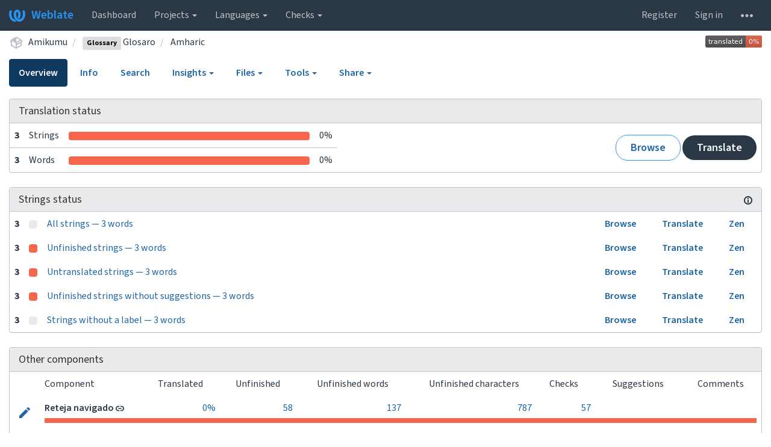

--- FILE ---
content_type: text/html; charset=utf-8
request_url: https://traduk.amikumu.com/projects/amikumu/glosaro/am/
body_size: 10951
content:






<!DOCTYPE html>

<html lang="en" dir="ltr">
 <head>
  <meta http-equiv="X-UA-Compatible" content="IE=edge" />
  <meta name="referrer" content="origin" />
  <meta name="author" content="Michal Čihař" />
  <meta name="copyright" content="Copyright &copy; 2003 - 2026 Michal Čihař" />
  
  <meta name="monetization" content="$ilp.uphold.com/ENU7fREdeZi9" />

  <title>
  Amikumu/Glosaro — Amharic @ Weblate

</title>
  <meta name="description" content="Amikumu is being translated into 113 languages using Weblate. Join the translation or start translating your own project." />
  <meta name="twitter:card" content="summary_large_image" />

  
  

  
  <meta property="og:image" content="https://traduk.amikumu.com/widgets/amikumu/-/open-graph.png" />
  <link rel="alternate" type="application/rss+xml" title="RSS feed" href="/exports/rss/amikumu/glosaro/am/" />
  
  




<link rel="stylesheet" href="/static/CACHE/css/output.b72f7ae4da27.css" type="text/css">


  <link rel="stylesheet" type="text/css" href="/css/custom.css?dc8411c25bfcb4f0" />



  <script src="/js/i18n/" defer type="f287f774f0a6ec75df6e689f-text/javascript"></script>
<script src="/static/CACHE/js/output.91ba9ed0a400.js" defer type="f287f774f0a6ec75df6e689f-text/javascript"></script>




  <link rel="image_src" type="image/png" href="/static/weblate-128.png"/>
  <link rel="icon" type="image/png" sizes="32x32" href="/static/logo-32.png">
  <link rel="icon" type="image/png" sizes="16x16" href="/static/logo-16.png">
  <link rel="apple-touch-icon" sizes="180x180" href="/static/weblate-180.png"/>
  <link rel="mask-icon" href="/static/weblate-black.svg" color="#144d3f">
  <meta name="msapplication-TileColor" content="#144d3f">
  <meta name="msapplication-config" content="/browserconfig.xml">
  <link rel="manifest" href="/site.webmanifest">
  
  <meta name="theme-color" content="#144d3f">

  <meta name="robots" content="index, follow" />
  <meta name="viewport" content="width=device-width, initial-scale=1" />
  <meta property="og:site_name" content="Weblate" />
  <meta property="og:title" content="Amikumu/Glosaro — Amharic" />
  <meta property="og:description" content="Amikumu is being translated into 113 languages using Weblate. Join the translation or start translating your own project." />




 </head>

 <body >
 <div id="popup-alerts"></div>
 <header>
<nav class="navbar navbar-default navbar-static-top navbar-inverse" role="navigation">
  <div class="container-fluid">
    <!-- Brand and toggle get grouped for better mobile display -->
    <div class="navbar-header">
      <button type="button" class="navbar-toggle" data-toggle="collapse" data-target="#wl-navbar-main" id="navbar-toggle">
        <span class="sr-only">Toggle navigation</span>
        <span class="icon-bar"></span>
        <span class="icon-bar"></span>
        <span class="icon-bar"></span>
      </button>
      
<a class="navbar-brand" href="/"><svg width="27" height="20" version="1.1" viewBox="0 0 27 20" xmlns="http://www.w3.org/2000/svg"><path d="m13.505 4.028c-0.0017-4e-5 -0.0034-7.5e-5 -5e-3 -1.05e-4 -0.0017 3e-5 -0.0034 6.5e-5 -5e-3 1.05e-4 -0.11025-0.0015-0.22073 0.01793-0.32591 0.06238-0.59671 0.25261-0.9728 0.90036-1.2087 1.5476-0.20481 0.56175-0.29546 1.1651-0.29679 1.7605l-0.0016 0.07791c-0.0019 0.03033-0.0043 0.06055-0.0075 0.09067 0.02191 1.5184 0.30756 3.048 0.90819 4.445 0.67267 1.5645 1.7419 3.0037 3.2516 3.6616 1.1389 0.49637 2.4014 0.37928 3.4336-0.20534 1.2816-0.72588 2.2062-2.0094 2.8114-3.3878 1.2572-2.8648 1.2874-6.3574 0.03289-9.2972 1.2227-0.63339 1.22-1.8963 1.22-1.8963s1.1453 0.82078 2.4332 0.30544c1.715 4.0186 1.6736 8.75-0.13474 12.708-1.0572 2.3139-2.7738 4.3411-5.0202 5.384-1.9998 0.9286-4.3513 0.9518-6.3527 0.07963-1.7985-0.78402-3.2613-2.1966-4.3137-3.839-1.5242-2.3788-2.246-5.2748-2.2492-8.1286h0.01183c-9.01e-4 -0.03006-0.0013-0.06012-9.54e-4 -0.09024 0.02318-2.5663 1.0748-5.18 3.1841-6.5213 0.77462-0.49257 1.6798-0.77459 2.5936-0.78467 0.01046-8.1e-5 0.02122-1.32e-4 0.03183-1.51e-4 0.01379-1e-5 0.02811 4.4e-5 0.04191 1.51e-4 0.91371 0.01007 1.8189 0.2921 2.5936 0.78467 2.1093 1.3413 3.1609 3.9551 3.1841 6.5213 3.18e-4 0.03012-5.3e-5 0.06018-9.55e-4 0.09024h0.01183c-0.0031 2.7121-0.65515 5.4624-2.0282 7.7706-0.39383-2e-3 -0.78628-0.08215-1.1562-0.24339-0.83333-0.36312-1.5671-1.0489-2.1641-1.9768 0.17024-0.30266 0.32367-0.61606 0.46065-0.93466 0.60064-1.3969 0.88629-2.9266 0.90819-4.445-0.0032-0.03012-0.0057-0.06034-0.0075-0.09067l-0.0016-0.07792c-0.0013-0.59534-0.09198-1.1987-0.29679-1.7605-0.23595-0.64722-0.61204-1.295-1.2087-1.5476-0.10522-0.04446-0.21573-0.06389-0.32591-0.06255v1.8e-4zm-0.88468 15.396c-1.97 0.81042-4.258 0.76693-6.2107-0.13979-2.2465-1.043-3.963-3.0701-5.0202-5.384-1.8083-3.9579-1.8497-8.6893-0.13474-12.708 1.2879 0.51534 2.4332-0.30544 2.4332-0.30544s-0.0027 1.2629 1.22 1.8963c-1.2545 2.9398-1.2243 6.4325 0.03289 9.2972 0.60525 1.3784 1.5298 2.662 2.8114 3.3878 0.45742 0.25906 0.96005 0.42632 1.4771 0.48907 0.0019 3e-3 0.0038 6e-3 0.0057 9e-3 0.91308 1.425 2.0633 2.6126 3.3853 3.4577z"/></svg>Weblate</a>

    </div>

    <!-- Collect the nav links, forms, and other content for toggling -->
    <div class="collapse navbar-collapse" id="wl-navbar-main">
      <ul class="nav navbar-nav">
        <li><a href="/">Dashboard</a></li>
        <li class="dropdown">
          <a href="#" class="dropdown-toggle" data-toggle="dropdown" id="projects-menu">Projects <b class="caret"></b></a>
          <ul class="dropdown-menu">
            
            
            <li><a href="/projects/">Browse all projects</a></li>
          </ul>
        </li>
        
        <li class="dropdown">
          <a href="#" class="dropdown-toggle" data-toggle="dropdown" id="languages-menu">Languages <b class="caret"></b></a>
          <ul class="dropdown-menu">
          
          
            <li><a href="/languages/">Browse all languages</a></li>
          </ul>
        </li>
        <li class="dropdown">
          <a href="#" class="dropdown-toggle" data-toggle="dropdown" id="checks-menu">Checks <b class="caret"></b></a>
          <ul class="dropdown-menu">
            
            
            <li><a href="/checks/">Checks overview</a></li>
          </ul>
        </li>
        
      </ul>
      <ul class="nav navbar-nav navbar-right flip">

        
        

        
        
        
        <li><a class="button" id="register-button" href="/accounts/register/">Register</a></li>
        
        <li><a class="button" id="login-button" href="/accounts/login/?next=/projects/amikumu/glosaro/am/">Sign in</a></li>
        

        
        

        
        

        
        <li class="dropdown">
          <a href="#" class="dropdown-toggle" data-toggle="dropdown" title="Help">
            <svg width="16" height="4" version="1.1" viewBox="0 0 16 4" xmlns="http://www.w3.org/2000/svg"><path d="m12 2c0-1.1046 0.89543-2 2-2s2 0.89543 2 2-0.89543 2-2 2-2-0.89543-2-2zm-6 0c0-1.1046 0.89543-2 2-2s2 0.89543 2 2-0.89543 2-2 2-2-0.89543-2-2zm-6 0c0-1.1046 0.89543-2 2-2s2 0.89543 2 2-0.89543 2-2 2-2-0.89543-2-2z"/></svg>
            <span class="visible-xs-inline">Help</span>
          </a>
          <ul class="dropdown-menu">
            
              <li><a href="https://weblate.org/support/">Get support</a></li>
            
            
            <li><a href="/contact/">Contact</a></li>
            <li><a href="/about/">About Weblate</a></li>
            <li role="separator" class="divider"></li>
            <li><a href="https://docs.weblate.org/en/weblate-4.12.2/index.html">Documentation</a></li>
            <li><a href="https://weblate.org/contribute/">Contribute to Weblate</a></li>
            <li><a href="https://weblate.org/donate/">Donate to Weblate</a></li>
          </ul>
        </li>
      </ul>
    </div>
  </div>
</nav>

<h1>
<ol class="breadcrumb">
<li class="bread-icon">
<svg width="24" height="24" version="1.1" viewBox="0 0 24 24" xmlns="http://www.w3.org/2000/svg"><path d="m2 10.96c-0.5-0.28-0.65-0.89-0.37-1.37l1.5-2.59c0.11-0.2 0.28-0.34 0.47-0.42l7.83-4.4c0.16-0.12 0.36-0.18 0.57-0.18s0.41 0.06 0.57 0.18l7.9 4.44c0.19 0.1 0.35 0.26 0.44 0.46l1.45 2.52c0.28 0.48 0.11 1.09-0.36 1.36l-1 0.58v4.96c0 0.38-0.21 0.71-0.53 0.88l-7.9 4.44c-0.16 0.12-0.36 0.18-0.57 0.18s-0.41-0.06-0.57-0.18l-7.9-4.44c-0.32-0.17-0.53-0.5-0.53-0.88v-5.54c-0.3 0.17-0.68 0.18-1 0m10-6.81v6.7l5.96-3.35-5.96-3.35m-7 11.76 6 3.38v-6.71l-6-3.37v6.7m14 0v-3.22l-5 2.9c-0.33 0.18-0.7 0.17-1 0.01v3.69l6-3.38m-5.15-2.55 6.28-3.63-0.58-1.01-6.28 3.63 0.58 1.01z"/></svg>
</li>

<li><a href="/projects/amikumu/">Amikumu</a></li>
<li>
  <a href="/projects/amikumu/glosaro/">
    


  <span class="label label-silver">Glossary</span>


    Glosaro
  </a>
</li>


<li>
  <a href="/projects/amikumu/glosaro/am/">
    Amharic
    
  </a>
</li>

<a class="pull-right flip" href="https://traduk.amikumu.com/widgets/amikumu/?lang=am&amp;component=glosaro">
<img src="/widgets/amikumu/am/glosaro/svg-badge.svg?native=1" />
</a>

</ol>
<div class="clearfix"></div>
</h1>

</header>

<div class="main-content ">












































<ul class="nav nav-pills">
  <li class="active"><a href="#overview" data-toggle="tab">Overview</a></li>
  <li><a href="#information" data-toggle="tab">Info</a></li>
  <li><a href="#search" data-toggle="tab">Search</a></li>
  <li class="dropdown">
    <a class="dropdown-toggle" data-toggle="dropdown" href="#">
      Insights <span class="caret"></span>
    </a>
    <ul class="dropdown-menu">
      <li><a href="#history" data-toggle="tab">History</a></li>
    </ul>
  </li>
  <li class="dropdown">
    <a class="dropdown-toggle" data-toggle="dropdown" href="#">
      Files <span class="caret"></span>
    </a>
    <ul class="dropdown-menu">
      
        <li><a href="/download/amikumu/glosaro/am/">Download translation</a></li>
      
      <li><a href="#download" data-toggle="tab">Customize download</a></li>
      
    </ul>
  </li>
  <li class="dropdown">
    <a class="dropdown-toggle" data-toggle="dropdown" href="#">
      Tools <span class="caret"></span>
    </a>
    <ul class="dropdown-menu">
      
      
      
      <li><a href="/data/amikumu/">Data exports</a></li>
      <li><a href="/checks/?project=amikumu&amp;component=glosaro&amp;language=am">Failing checks</a></li>
      
    </ul>
  </li>
  

  <li class="dropdown">
    <a class="dropdown-toggle" data-toggle="dropdown" href="#">
      Share <span class="caret"></span>
    </a>
    <ul class="dropdown-menu">

      <li><a href="https://www.facebook.com/sharer.php?u=https://traduk.amikumu.com/engage/amikumu/am/">Share on Facebook</a></li>
      <li><a href="https://twitter.com/share?text=Translate Amikumu/Glosaro — Amharic using %23Weblate at https://traduk.amikumu.com/engage/amikumu/am/!">Tweet this translation!</a></li>
      <li><a href="/engage/amikumu/">Engage page</a></li>
      <li><a href="https://traduk.amikumu.com/widgets/amikumu/?lang=am&amp;component=glosaro">Status widgets</a></li>

    </ul>
  </li>

</ul>


<div class="tab-content">
<div class="tab-pane active" id="overview">

<div class="panel panel-default">
  <div class="panel-heading">
  <h4 class="panel-title">
  
  Translation status
  
  </h4></div>

<table class="table table-autowidth">
<tr>
<th class="number">3</th>
<td>Strings</td>
<td class="progress-cell hidden-xs">

<div class="progress">
  
  <div class="progress-bar progress-bar-info" role="progressbar" aria-valuenow="0.0" aria-valuemin="0" aria-valuemax="100" style="width: 0.0%;" title="Approved"></div>
  
  
  <div class="progress-bar progress-bar-success" role="progressbar" aria-valuenow="0.0" aria-valuemin="0" aria-valuemax="100" style="width: 0.0%;" title="Translated without any problems"></div>
  
  
  <div class="progress-bar progress-bar-danger" role="progressbar" aria-valuenow="100.0" aria-valuemin="0" aria-valuemax="100" style="width: 100.0%;" title="Needs attention"></div>
  
</div>
</td>
<td class="percent">0%</td>
<td rowspan="2" class="buttons-cell full-cell">
<div class="pull-right flip">
  
  <a href="/browse/amikumu/glosaro/am/" class=" btn btn-info">Browse</a>
  <a href="/translate/amikumu/glosaro/am/?q=state:&lt;translated" class="btn btn-primary">Translate</a>
</div>
</td>
</tr>

<tr>
<th class="number">3</th>
<td>Words</td>
<td class="progress-cell hidden-xs">

<div class="progress">
  
  <div class="progress-bar progress-bar-info" role="progressbar" aria-valuenow="0.0" aria-valuemin="0" aria-valuemax="100" style="width: 0.0%;" title="Approved"></div>
  
  
  <div class="progress-bar progress-bar-success" role="progressbar" aria-valuenow="0.0" aria-valuemin="0" aria-valuemax="100" style="width: 0.0%;" title="Translated without any problems"></div>
  
  
  <div class="progress-bar progress-bar-danger" role="progressbar" aria-valuenow="100.0" aria-valuemin="0" aria-valuemax="100" style="width: 100.0%;" title="Needs attention"></div>
  
</div>
</td>
<td class="percent">0%</td>
</tr>
</table>



</div>

<div class="panel panel-default">
<div class="panel-heading">
<h4 class="panel-title">



<a class="pull-right flip doc-link" href="https://docs.weblate.org/en/weblate-4.12.2/user/translating.html#strings-to-check" title="Documentation" target="_blank" rel="noopener"><svg xmlns="http://www.w3.org/2000/svg" width="14" height="14" version="1.1" viewBox="0 0 14 14"><path fill="#bfc3c7" d="m7 14c-3.92 0-7-3.08-7-7s3.08-7 7-7 7 3.08 7 7-3.08 7-7 7zm0-2c2.8 0 5-2.2 5-5s-2.2-5-5-5-5 2.2-5 5 2.2 5 5 5zm1-7h-2v-2h2zm0 6h-2v-5h2z"/></svg></a>


Strings status
</h4>
</div>
<table class="table table-autowidth table-listing">

<tr data-href="/browse/amikumu/glosaro/am/?q=" class="clickable-row">
<th class="number">3</th>
<td class="legend">
    <div class="progress">
      
    </div>
</td>
<td class="full-cell">
    <a href="/browse/amikumu/glosaro/am/?q=">
        All strings — 3 words
    </a>
</td>
<td>
  <a class="btn-inline" href="/browse/amikumu/glosaro/am/?q=">Browse</a>
  <a class="btn-inline" href="/translate/amikumu/glosaro/am/?q=">Translate</a>
  <a class="btn-inline" href="/zen/amikumu/glosaro/am/?q=">Zen</a>
</td>
</tr>

<tr data-href="/browse/amikumu/glosaro/am/?q=state:&lt;translated" class="clickable-row">
<th class="number">3</th>
<td class="legend">
    <div class="progress">
      
        <div class="progress-bar progress-bar-danger" role="progressbar" aria-valuenow="100" aria-valuemin="0" aria-valuemax="100" style="width: 100%;"></div>
      
    </div>
</td>
<td class="full-cell">
    <a href="/browse/amikumu/glosaro/am/?q=state:&lt;translated">
        Unfinished strings — 3 words
    </a>
</td>
<td>
  <a class="btn-inline" href="/browse/amikumu/glosaro/am/?q=state:&lt;translated">Browse</a>
  <a class="btn-inline" href="/translate/amikumu/glosaro/am/?q=state:&lt;translated">Translate</a>
  <a class="btn-inline" href="/zen/amikumu/glosaro/am/?q=state:&lt;translated">Zen</a>
</td>
</tr>

<tr data-href="/browse/amikumu/glosaro/am/?q=state:empty" class="clickable-row">
<th class="number">3</th>
<td class="legend">
    <div class="progress">
      
        <div class="progress-bar progress-bar-danger" role="progressbar" aria-valuenow="100" aria-valuemin="0" aria-valuemax="100" style="width: 100%;"></div>
      
    </div>
</td>
<td class="full-cell">
    <a href="/browse/amikumu/glosaro/am/?q=state:empty">
        Untranslated strings — 3 words
    </a>
</td>
<td>
  <a class="btn-inline" href="/browse/amikumu/glosaro/am/?q=state:empty">Browse</a>
  <a class="btn-inline" href="/translate/amikumu/glosaro/am/?q=state:empty">Translate</a>
  <a class="btn-inline" href="/zen/amikumu/glosaro/am/?q=state:empty">Zen</a>
</td>
</tr>

<tr data-href="/browse/amikumu/glosaro/am/?q=state:&lt;translated AND NOT has:suggestion" class="clickable-row">
<th class="number">3</th>
<td class="legend">
    <div class="progress">
      
        <div class="progress-bar progress-bar-danger" role="progressbar" aria-valuenow="100" aria-valuemin="0" aria-valuemax="100" style="width: 100%;"></div>
      
    </div>
</td>
<td class="full-cell">
    <a href="/browse/amikumu/glosaro/am/?q=state:&lt;translated AND NOT has:suggestion">
        Unfinished strings without suggestions — 3 words
    </a>
</td>
<td>
  <a class="btn-inline" href="/browse/amikumu/glosaro/am/?q=state:&lt;translated AND NOT has:suggestion">Browse</a>
  <a class="btn-inline" href="/translate/amikumu/glosaro/am/?q=state:&lt;translated AND NOT has:suggestion">Translate</a>
  <a class="btn-inline" href="/zen/amikumu/glosaro/am/?q=state:&lt;translated AND NOT has:suggestion">Zen</a>
</td>
</tr>

<tr data-href="/browse/amikumu/glosaro/am/?q=NOT has:label" class="clickable-row">
<th class="number">3</th>
<td class="legend">
    <div class="progress">
      
    </div>
</td>
<td class="full-cell">
    <a href="/browse/amikumu/glosaro/am/?q=NOT has:label">
        Strings without a label — 3 words
    </a>
</td>
<td>
  <a class="btn-inline" href="/browse/amikumu/glosaro/am/?q=NOT has:label">Browse</a>
  <a class="btn-inline" href="/translate/amikumu/glosaro/am/?q=NOT has:label">Translate</a>
  <a class="btn-inline" href="/zen/amikumu/glosaro/am/?q=NOT has:label">Zen</a>
</td>
</tr>

</table>
</div>


<div class="panel panel-default">
  <div class="panel-heading"><h4 class="panel-title">Other components</h4></div>









  
    <table class="sort table progress-table autocolspan table-listing">
  
  
    <thead class="sticky-header">
      <tr>
        <th class="sort-skip"></th>
        <th title="Sort this column" class="sort-cell">
          
          Component
          <span class="sort-icon " />
          
        </th>
        <th title="Sort this column" class="number sort-cell">
          
          Translated
          <span class="sort-icon " />
          
        </th>
        <th title="Sort this column" class="number zero-width-640 sort-cell">
          
          Unfinished
          <span class="sort-icon " />
          
        </th>
        <th title="Sort this column" class="number zero-width-720 sort-cell">
          
          Unfinished words
          <span class="sort-icon " />
          
        </th>
        <th title="Sort this column" class="number zero-width-1200 sort-cell">
          
          Unfinished characters
          <span class="sort-icon " />
          
        </th>
        <th title="Sort this column" class="number zero-width-1400 sort-cell">
          
          Untranslated
          <span class="sort-icon " />
          
        </th>
        <th title="Sort this column" class="number zero-width-768 sort-cell">
          
          Checks
          <span class="sort-icon " />
          
        </th>
        <th title="Sort this column" class="number zero-width-900 sort-cell">
          
          Suggestions
          <span class="sort-icon " />
          
        </th>
        <th title="Sort this column" class="number zero-width-1000 sort-cell">
          
          Comments
          <span class="sort-icon " />
          
        </th>
      </tr>
    </thead>
  


<tbody>




<tr id="ce89382852a14842b502e180498bd32d-6582">
<td class="actions" rowspan="2">

    
        <a href="/translate/amikumu/website-navigation/am/?q=state:&lt;translated" class="btn btn-link green" title="Translate" alt="Translate"><svg width="18" height="18" version="1.1" viewBox="0 0 18 18" xmlns="http://www.w3.org/2000/svg"><path d="m-0.00125 14.251v3.75h3.75l11.06-11.06-3.75-3.75zm17.71-10.21c0.39-0.39 0.39-1.02 0-1.41l-2.34-2.34c-0.39-0.39-1.02-0.39-1.41 0l-1.83 1.83 3.75 3.75z"/></svg></a>
    

</td>
<th class="object-link">

  





    <a href="/projects/amikumu/website-navigation/am/">Reteja navigado</a>





<img src="/static/state/link.svg" title="This component is linked to the Amikumu/Retejaj paĝoj repository." alt="This component is linked to the Amikumu/Retejaj paĝoj repository." class="state-icon" />




</th>

  



<td class="number " data-value="0.000000" title="0 of 58">
    
      <a href="/translate/amikumu/website-navigation/am/?q=state:>=translated">
    
    
        0%
    
    
      </a>
    
</td>






<td class="number zero-width-640" data-value="58">
    
        <a href="/translate/amikumu/website-navigation/am/?q=state:<translated">
            58
        </a>
    
</td>




<td class="number zero-width-720" data-value="137">
    
        <a href="/translate/amikumu/website-navigation/am/?q=state:<translated">
            137
        </a>
    
</td>




<td class="number zero-width-1200" data-value="787">
    
        <a href="/translate/amikumu/website-navigation/am/?q=state:<translated">
            787
        </a>
    
</td>




<td class="number zero-width-1400" data-value="0">
    
      <span class="sr-only">0</span>
    
</td>




<td class="number zero-width-768" data-value="57">
    
        <a href="/translate/amikumu/website-navigation/am/?q=has:check">
            57
        </a>
    
</td>




<td class="number zero-width-900" data-value="0">
    
      <span class="sr-only">0</span>
    
</td>




<td class="number zero-width-1000" data-value="0">
    
      <span class="sr-only">0</span>
    
</td>


</tr>
<tr data-parent="ce89382852a14842b502e180498bd32d-6582">
<td colspan="7" class="progress-row autocolspan">

<div class="progress">
  
  <div class="progress-bar progress-bar-info" role="progressbar" aria-valuenow="0.0" aria-valuemin="0" aria-valuemax="100" style="width: 0.0%;" title="Approved"></div>
  
  
  <div class="progress-bar progress-bar-success" role="progressbar" aria-valuenow="0.0" aria-valuemin="0" aria-valuemax="100" style="width: 0.0%;" title="Translated without any problems"></div>
  
  
  <div class="progress-bar progress-bar-danger" role="progressbar" aria-valuenow="100.0" aria-valuemin="0" aria-valuemax="100" style="width: 100.0%;" title="Needs attention"></div>
  
</div>
</td>
</tr>




<tr id="ce89382852a14842b502e180498bd32d-5923">
<td class="actions" rowspan="2">

    
        <a href="/translate/amikumu/app/am/?q=state:&lt;translated" class="btn btn-link green" title="Translate" alt="Translate"><svg width="18" height="18" version="1.1" viewBox="0 0 18 18" xmlns="http://www.w3.org/2000/svg"><path d="m-0.00125 14.251v3.75h3.75l11.06-11.06-3.75-3.75zm17.71-10.21c0.39-0.39 0.39-1.02 0-1.41l-2.34-2.34c-0.39-0.39-1.02-0.39-1.41 0l-1.83 1.83 3.75 3.75z"/></svg></a>
    

</td>
<th class="object-link">

  





    <a href="/projects/amikumu/app/am/">Apo</a>








</th>

  



<td class="number " data-value="23.400000" title="82 of 350">
    
      <a href="/translate/amikumu/app/am/?q=state:>=translated">
    
    
        23%
    
    
      </a>
    
</td>






<td class="number zero-width-640" data-value="268">
    
        <a href="/translate/amikumu/app/am/?q=state:<translated">
            268
        </a>
    
</td>




<td class="number zero-width-720" data-value="1538">
    
        <a href="/translate/amikumu/app/am/?q=state:<translated">
            1,538
        </a>
    
</td>




<td class="number zero-width-1200" data-value="9377">
    
        <a href="/translate/amikumu/app/am/?q=state:<translated">
            9,377
        </a>
    
</td>




<td class="number zero-width-1400" data-value="0">
    
      <span class="sr-only">0</span>
    
</td>




<td class="number zero-width-768" data-value="267">
    
        <a href="/translate/amikumu/app/am/?q=has:check">
            267
        </a>
    
</td>




<td class="number zero-width-900" data-value="0">
    
      <span class="sr-only">0</span>
    
</td>




<td class="number zero-width-1000" data-value="0">
    
      <span class="sr-only">0</span>
    
</td>


</tr>
<tr data-parent="ce89382852a14842b502e180498bd32d-5923">
<td colspan="7" class="progress-row autocolspan">

<div class="progress">
  
  <div class="progress-bar progress-bar-info" role="progressbar" aria-valuenow="23.1" aria-valuemin="0" aria-valuemax="100" style="width: 23.1%;" title="Approved"></div>
  
  
  <div class="progress-bar progress-bar-success" role="progressbar" aria-valuenow="0.0" aria-valuemin="0" aria-valuemax="100" style="width: 0.0%;" title="Translated without any problems"></div>
  
  
  <div class="progress-bar progress-bar-danger" role="progressbar" aria-valuenow="76.8" aria-valuemin="0" aria-valuemax="100" style="width: 76.8%;" title="Needs attention"></div>
  
</div>
</td>
</tr>




<tr id="ce89382852a14842b502e180498bd32d-6084">
<td class="actions" rowspan="2">

    
        <a href="/translate/amikumu/website-pages/am/?q=state:&lt;translated" class="btn btn-link green" title="Translate" alt="Translate"><svg width="18" height="18" version="1.1" viewBox="0 0 18 18" xmlns="http://www.w3.org/2000/svg"><path d="m-0.00125 14.251v3.75h3.75l11.06-11.06-3.75-3.75zm17.71-10.21c0.39-0.39 0.39-1.02 0-1.41l-2.34-2.34c-0.39-0.39-1.02-0.39-1.41 0l-1.83 1.83 3.75 3.75z"/></svg></a>
    

</td>
<th class="object-link">

  





    <a href="/projects/amikumu/website-pages/am/">Retejaj paĝoj</a>








</th>

  



<td class="number " data-value="99.100000" title="239 of 241">
    
      <a href="/translate/amikumu/website-pages/am/?q=state:>=translated">
    
    
        99%
    
    
      </a>
    
</td>






<td class="number zero-width-640" data-value="2">
    
        <a href="/translate/amikumu/website-pages/am/?q=state:<translated">
            2
        </a>
    
</td>




<td class="number zero-width-720" data-value="68">
    
        <a href="/translate/amikumu/website-pages/am/?q=state:<translated">
            68
        </a>
    
</td>




<td class="number zero-width-1200" data-value="396">
    
        <a href="/translate/amikumu/website-pages/am/?q=state:<translated">
            396
        </a>
    
</td>




<td class="number zero-width-1400" data-value="0">
    
      <span class="sr-only">0</span>
    
</td>




<td class="number zero-width-768" data-value="219">
    
        <a href="/translate/amikumu/website-pages/am/?q=has:check">
            219
        </a>
    
</td>




<td class="number zero-width-900" data-value="0">
    
      <span class="sr-only">0</span>
    
</td>




<td class="number zero-width-1000" data-value="0">
    
      <span class="sr-only">0</span>
    
</td>


</tr>
<tr data-parent="ce89382852a14842b502e180498bd32d-6084">
<td colspan="7" class="progress-row autocolspan">

<div class="progress">
  
  <div class="progress-bar progress-bar-info" role="progressbar" aria-valuenow="0.0" aria-valuemin="0" aria-valuemax="100" style="width: 0.0%;" title="Approved"></div>
  
  
  <div class="progress-bar progress-bar-success" role="progressbar" aria-valuenow="9.1" aria-valuemin="0" aria-valuemax="100" style="width: 9.1%;" title="Translated without any problems"></div>
  
  
  <div class="progress-bar progress-bar-danger" role="progressbar" aria-valuenow="90.8" aria-valuemin="0" aria-valuemax="100" style="width: 90.8%;" title="Needs attention"></div>
  
</div>
</td>
</tr>

</tbody>
</table>


  <div class="panel-footer">
    <a href="/languages/am/amikumu/" class="btn btn-primary">Browse all components</a>
  </div>
</div>


</div>

<div class="tab-pane" id="information">
  





<div class="row">
  <div class="col-md-6">

  
    <div class="panel panel-default">
      <div class="panel-heading"><h4 class="panel-title">Overview</h4></div>

      <table class="table table-striped table-autowidth">
      
      
        
        <tr>
        <th>Project website</th>
        <td class="full-cell"><a rel="ugc" href="https://amikumu.com">amikumu.com</a></td>
        </tr>
        

        

        

        

        
      
      
      

      
        <tr>
        <th>Translation process</th>
        <td class="full-cell">
        <ul>
        
        <li>Translations can be made directly.</li>
        
        <li>Translation suggestions can be made.</li>
        
        
        
        <li>Any authenticated user can contribute.</li>
        
        
        <li>The translation uses bilingual files.</li>
        
        </ul>
        </td>


        

        

        







<tr>
<th>Source code repository</th>
<td class="full-cell">
  
    
      <a href="https://github.com/Amikumu/amikumu-glossary.git"><code class="wrap-text">https://github.com/Amikumu/amikumu-glossary.git</code></a>
    
    
    <button type="button" class="btn btn-link btn-xs" data-clipboard-text="https://github.com/Amikumu/amikumu-glossary.git" data-clipboard-message="Repository URL copied to clipboard." title="Copy to clipboard"><svg width="24" height="24" version="1.1" viewBox="0 0 24 24" xmlns="http://www.w3.org/2000/svg"><path d="M19,21H8V7H19M19,5H8A2,2 0 0,0 6,7V21A2,2 0 0,0 8,23H19A2,2 0 0,0 21,21V7A2,2 0 0,0 19,5M16,1H4A2,2 0 0,0 2,3V17H4V3H16V1Z"/></svg></button>
  
</td>
</tr>

<tr>
<th>Repository branch</th>
<td class="full-cell">
main
</td>
</tr>



<tr>
<th>Last remote commit</th>
<td class="full-cell">
    Translated using Weblate (Toki Pona)
    <code title="d76c52faa7ae0bf01454b3b841d131216c1b4ea9">d76c52f</code>
    <button type="button" class="btn btn-link btn-xs" data-clipboard-text="d76c52faa7ae0bf01454b3b841d131216c1b4ea9" title="Copy to clipboard"><svg width="24" height="24" version="1.1" viewBox="0 0 24 24" xmlns="http://www.w3.org/2000/svg"><path d="M19,21H8V7H19M19,5H8A2,2 0 0,0 6,7V21A2,2 0 0,0 8,23H19A2,2 0 0,0 21,21V7A2,2 0 0,0 19,5M16,1H4A2,2 0 0,0 2,3V17H4V3H16V1Z"/></svg></button>
    <br />

<a href="/user/jan_jelipe/" title="jan jelipe"><img src="/avatar/32/jan_jelipe.png" class="avatar w32" alt="User avatar" /> jan_jelipe</a> authored <span title="2025-07-27T14:57:40+00:00">6 months ago</span><br />
</td>
</tr>





<tr>
<th>Last commit in Weblate</th>
<td class="full-cell">
    Translated using Weblate (Toki Pona)
    <code title="d76c52faa7ae0bf01454b3b841d131216c1b4ea9">d76c52f</code>
    <button type="button" class="btn btn-link btn-xs" data-clipboard-text="d76c52faa7ae0bf01454b3b841d131216c1b4ea9" title="Copy to clipboard"><svg width="24" height="24" version="1.1" viewBox="0 0 24 24" xmlns="http://www.w3.org/2000/svg"><path d="M19,21H8V7H19M19,5H8A2,2 0 0,0 6,7V21A2,2 0 0,0 8,23H19A2,2 0 0,0 21,21V7A2,2 0 0,0 19,5M16,1H4A2,2 0 0,0 2,3V17H4V3H16V1Z"/></svg></button>
    <br />

<a href="/user/jan_jelipe/" title="jan jelipe"><img src="/avatar/32/jan_jelipe.png" class="avatar w32" alt="User avatar" /> jan_jelipe</a> authored <span title="2025-07-27T14:57:40+00:00">6 months ago</span><br />
</td>
</tr>





<tr>
<th>Weblate repository</th>
<td class="full-cell">
    <code class="wrap-text">https://traduk.amikumu.com/git/amikumu/glosaro/</code>
    <button type="button" class="btn btn-link btn-xs" data-clipboard-text="https://traduk.amikumu.com/git/amikumu/glosaro/" data-clipboard-message="Repository URL copied to clipboard." title="Copy to clipboard"><svg width="24" height="24" version="1.1" viewBox="0 0 24 24" xmlns="http://www.w3.org/2000/svg"><path d="M19,21H8V7H19M19,5H8A2,2 0 0,0 6,7V21A2,2 0 0,0 8,23H19A2,2 0 0,0 21,21V7A2,2 0 0,0 19,5M16,1H4A2,2 0 0,0 2,3V17H4V3H16V1Z"/></svg></button>
</td>
</tr>





        <tr>
        <th>File mask</th>
        <td><code class="wrap-text">*.xliff</code></td>
        </tr>

        
      

      
        <tr>
        <th>Translation file</th>
        <td>
        
        <a class="btn btn-primary btn-xs pull-right flip" href="/download/amikumu/glosaro/am/">Download</a>
        <code class="wrap-text">am.xliff</code>
        
        </td>
        </tr>
        <tr>
        <th>Last change</th>
        <td>None</td>
        </tr>
        <tr>
        <th>Last author</th>
        <td>None</td>
        </tr>
      
      </table>
    </div>
  
  

    <div class="panel panel-default">
      <div class="panel-heading"><h4 class="panel-title">String statistics</h4></div>
      <table class="table">
      <thead>
      <tr>
      <td></td>
      <th class="number">Strings percent</th>
      <th class="number">Hosted strings</th>
      <th class="number">Words percent</th>
      <th class="number">Hosted words</th>
      <th class="number">Characters percent</th>
      <th class="number">Hosted characters</th>
      </tr>
      </thead>
      <tbody>
      <tr>
      <th>Total</th>
      <td class="number"></td>
      <td class="number">3</td>
      <td class="number"></td>
      <td class="number">3</td>
      <td class="number"></td>
      <td class="number">22</td>
      </tr>
      
      
      <tr>
      <th>Translated</th>
      <td class="number">0%</td>
      <td class="number">0</td>
      <td class="number">0%</td>
      <td class="number">0</td>
      <td class="number">0%</td>
      <td class="number">0</td>
      </tr>
      <tr>
      <th>Needs editing</th>
      <td class="number">0%</td>
      <td class="number">0</td>
      <td class="number">0%</td>
      <td class="number">0</td>
      <td class="number">0%</td>
      <td class="number">0</td>
      </tr>
      <tr>
      <th>Read-only</th>
      <td class="number">0%</td>
      <td class="number">0</td>
      <td class="number">0%</td>
      <td class="number">0</td>
      <td class="number">0%</td>
      <td class="number">0</td>
      </tr>
      <tr>
      <th>Failing checks</th>
      <td class="number">0%</td>
      <td class="number">0</td>
      <td class="number">0%</td>
      <td class="number">0</td>
      <td class="number">0%</td>
      <td class="number">0</td>
      </tr>
      <tr>
      <th>Strings with suggestions</th>
      <td class="number">0%</td>
      <td class="number">0</td>
      <td class="number">0%</td>
      <td class="number">0</td>
      <td class="number">0%</td>
      <td class="number">0</td>
      </tr>
      <tr>
      <th>Untranslated strings</th>
      <td class="number">100%</td>
      <td class="number">3</td>
      <td class="number">100%</td>
      <td class="number">3</td>
      <td class="number">100%</td>
      <td class="number">22</td>
      </tr>
      </tbody>
      </table>
    </div>
  </div>
  <div class="col-md-6">
    


    <div class="panel panel-default">
      <div class="panel-heading">
        <span class="pull-right flip">
          <svg height="8" width="8">
            <rect x="0" y="0" width="8" height="8" fill="#2ECCAA"></rect>
          </svg>
          Last 12 months
          <svg height="8" width="8">
            <rect x="0" y="0" width="8" height="8" fill="#BFC3C7"></rect>
          </svg>
          Previous
        </span>
        <h4 class="panel-title">Activity in last 12 months</h4>
      </div>
      <table class="table table-activity">
        <tr>
          
            <td>
              <a href="/changes/?project=amikumu&amp;component=glosaro&amp;lang=am&amp;start_date=2024-02-01&amp;end_date=2024-02-29"><svg height="140" width="8">
                <rect x="0" y="140" width="8" height="0" fill="#E9EAEC">
                  <title>0 changes</title>
                </rect>
              </svg></a>
              <a href="/changes/?project=amikumu&amp;component=glosaro&amp;lang=am&amp;start_date=2025-02-01&amp;end_date=2025-02-28"><svg height="140" width="8">
                <rect x="0" y="140" width="8" height="0" fill="#2ECCAA">
                  <title>0 changes</title>
                </rect>
              </svg></a>
            </td>
          
            <td>
              <a href="/changes/?project=amikumu&amp;component=glosaro&amp;lang=am&amp;start_date=2024-03-01&amp;end_date=2024-03-31"><svg height="140" width="8">
                <rect x="0" y="140" width="8" height="0" fill="#E9EAEC">
                  <title>0 changes</title>
                </rect>
              </svg></a>
              <a href="/changes/?project=amikumu&amp;component=glosaro&amp;lang=am&amp;start_date=2025-03-01&amp;end_date=2025-03-31"><svg height="140" width="8">
                <rect x="0" y="140" width="8" height="0" fill="#2ECCAA">
                  <title>0 changes</title>
                </rect>
              </svg></a>
            </td>
          
            <td>
              <a href="/changes/?project=amikumu&amp;component=glosaro&amp;lang=am&amp;start_date=2024-04-01&amp;end_date=2024-04-30"><svg height="140" width="8">
                <rect x="0" y="140" width="8" height="0" fill="#E9EAEC">
                  <title>0 changes</title>
                </rect>
              </svg></a>
              <a href="/changes/?project=amikumu&amp;component=glosaro&amp;lang=am&amp;start_date=2025-04-01&amp;end_date=2025-04-30"><svg height="140" width="8">
                <rect x="0" y="140" width="8" height="0" fill="#2ECCAA">
                  <title>0 changes</title>
                </rect>
              </svg></a>
            </td>
          
            <td>
              <a href="/changes/?project=amikumu&amp;component=glosaro&amp;lang=am&amp;start_date=2024-05-01&amp;end_date=2024-05-31"><svg height="140" width="8">
                <rect x="0" y="140" width="8" height="0" fill="#E9EAEC">
                  <title>0 changes</title>
                </rect>
              </svg></a>
              <a href="/changes/?project=amikumu&amp;component=glosaro&amp;lang=am&amp;start_date=2025-05-01&amp;end_date=2025-05-31"><svg height="140" width="8">
                <rect x="0" y="140" width="8" height="0" fill="#2ECCAA">
                  <title>0 changes</title>
                </rect>
              </svg></a>
            </td>
          
            <td>
              <a href="/changes/?project=amikumu&amp;component=glosaro&amp;lang=am&amp;start_date=2024-06-01&amp;end_date=2024-06-30"><svg height="140" width="8">
                <rect x="0" y="140" width="8" height="0" fill="#E9EAEC">
                  <title>0 changes</title>
                </rect>
              </svg></a>
              <a href="/changes/?project=amikumu&amp;component=glosaro&amp;lang=am&amp;start_date=2025-06-01&amp;end_date=2025-06-30"><svg height="140" width="8">
                <rect x="0" y="140" width="8" height="0" fill="#2ECCAA">
                  <title>0 changes</title>
                </rect>
              </svg></a>
            </td>
          
            <td>
              <a href="/changes/?project=amikumu&amp;component=glosaro&amp;lang=am&amp;start_date=2024-07-01&amp;end_date=2024-07-31"><svg height="140" width="8">
                <rect x="0" y="140" width="8" height="0" fill="#E9EAEC">
                  <title>0 changes</title>
                </rect>
              </svg></a>
              <a href="/changes/?project=amikumu&amp;component=glosaro&amp;lang=am&amp;start_date=2025-07-01&amp;end_date=2025-07-31"><svg height="140" width="8">
                <rect x="0" y="140" width="8" height="0" fill="#2ECCAA">
                  <title>0 changes</title>
                </rect>
              </svg></a>
            </td>
          
            <td>
              <a href="/changes/?project=amikumu&amp;component=glosaro&amp;lang=am&amp;start_date=2024-08-01&amp;end_date=2024-08-31"><svg height="140" width="8">
                <rect x="0" y="140" width="8" height="0" fill="#E9EAEC">
                  <title>0 changes</title>
                </rect>
              </svg></a>
              <a href="/changes/?project=amikumu&amp;component=glosaro&amp;lang=am&amp;start_date=2025-08-01&amp;end_date=2025-08-31"><svg height="140" width="8">
                <rect x="0" y="140" width="8" height="0" fill="#2ECCAA">
                  <title>0 changes</title>
                </rect>
              </svg></a>
            </td>
          
            <td>
              <a href="/changes/?project=amikumu&amp;component=glosaro&amp;lang=am&amp;start_date=2024-09-01&amp;end_date=2024-09-30"><svg height="140" width="8">
                <rect x="0" y="140" width="8" height="0" fill="#E9EAEC">
                  <title>0 changes</title>
                </rect>
              </svg></a>
              <a href="/changes/?project=amikumu&amp;component=glosaro&amp;lang=am&amp;start_date=2025-09-01&amp;end_date=2025-09-30"><svg height="140" width="8">
                <rect x="0" y="140" width="8" height="0" fill="#2ECCAA">
                  <title>0 changes</title>
                </rect>
              </svg></a>
            </td>
          
            <td>
              <a href="/changes/?project=amikumu&amp;component=glosaro&amp;lang=am&amp;start_date=2024-10-01&amp;end_date=2024-10-31"><svg height="140" width="8">
                <rect x="0" y="140" width="8" height="0" fill="#E9EAEC">
                  <title>0 changes</title>
                </rect>
              </svg></a>
              <a href="/changes/?project=amikumu&amp;component=glosaro&amp;lang=am&amp;start_date=2025-10-01&amp;end_date=2025-10-31"><svg height="140" width="8">
                <rect x="0" y="140" width="8" height="0" fill="#2ECCAA">
                  <title>0 changes</title>
                </rect>
              </svg></a>
            </td>
          
            <td>
              <a href="/changes/?project=amikumu&amp;component=glosaro&amp;lang=am&amp;start_date=2024-11-01&amp;end_date=2024-11-30"><svg height="140" width="8">
                <rect x="0" y="140" width="8" height="0" fill="#E9EAEC">
                  <title>0 changes</title>
                </rect>
              </svg></a>
              <a href="/changes/?project=amikumu&amp;component=glosaro&amp;lang=am&amp;start_date=2025-11-01&amp;end_date=2025-11-30"><svg height="140" width="8">
                <rect x="0" y="140" width="8" height="0" fill="#2ECCAA">
                  <title>0 changes</title>
                </rect>
              </svg></a>
            </td>
          
            <td>
              <a href="/changes/?project=amikumu&amp;component=glosaro&amp;lang=am&amp;start_date=2024-12-01&amp;end_date=2024-12-31"><svg height="140" width="8">
                <rect x="0" y="140" width="8" height="0" fill="#E9EAEC">
                  <title>0 changes</title>
                </rect>
              </svg></a>
              <a href="/changes/?project=amikumu&amp;component=glosaro&amp;lang=am&amp;start_date=2025-12-01&amp;end_date=2025-12-31"><svg height="140" width="8">
                <rect x="0" y="140" width="8" height="0" fill="#2ECCAA">
                  <title>0 changes</title>
                </rect>
              </svg></a>
            </td>
          
            <td>
              <a href="/changes/?project=amikumu&amp;component=glosaro&amp;lang=am&amp;start_date=2025-01-01&amp;end_date=2025-01-31"><svg height="140" width="8">
                <rect x="0" y="140" width="8" height="0" fill="#E9EAEC">
                  <title>0 changes</title>
                </rect>
              </svg></a>
              <a href="/changes/?project=amikumu&amp;component=glosaro&amp;lang=am&amp;start_date=2026-01-01&amp;end_date=2026-01-31"><svg height="140" width="8">
                <rect x="0" y="140" width="8" height="0" fill="#2ECCAA">
                  <title>0 changes</title>
                </rect>
              </svg></a>
            </td>
          
        </tr>
        <tr class="activity-names">
          
            <td>
              Feb
            </td>
          
            <td>
              Mar
            </td>
          
            <td>
              Apr
            </td>
          
            <td>
              May
            </td>
          
            <td>
              Jun
            </td>
          
            <td>
              Jul
            </td>
          
            <td>
              Aug
            </td>
          
            <td>
              Sep
            </td>
          
            <td>
              Oct
            </td>
          
            <td>
              Nov
            </td>
          
            <td>
              Dec
            </td>
          
            <td>
              Jan
            </td>
          
        </tr>
      </table>
    </div>

    

    <div class="panel panel-default">
      <div class="panel-heading"><h4 class="panel-title">Quick numbers</h4></div>
      <div class="panel-body">
        <div class="row">
          <div class="col-sm-3">
            <div class="metric">
              <div class="metric-number">3</div>
              <div class="metric-text">Hosted words</div>
            </div>
          </div>
          <div class="col-sm-3">
            <div class="metric">
              <div class="metric-number">3</div>
              <div class="metric-text">Hosted strings</div>
            </div>
          </div>
          <div class="col-sm-3">
            <div class="metric">
              <div class="metric-number">0%</div>
              <div class="metric-text">Translated</div>
            </div>
          </div>
          <div class="col-sm-3">
            <div class="metric">
              <div class="metric-number">0</div>
              <div class="metric-text">Contributors</div>
            </div>
          </div>
        </div>
      </div>
    </div>
    <div class="panel panel-default">
      <div class="panel-heading">
        <span class="pull-right flip">and previous 30 days</span>
        <h4 class="panel-title">Trends of last 30 days</h4>
      </div>
      <div class="panel-body">
        <div class="row">
          <div class="col-sm-3">
            <div class="metric">
              <div class="metric-number">—</div>
              <div class="metric-text">Hosted words</div>
              <div class="metric-detail">—</div>
            </div>
          </div>
          <div class="col-sm-3">
            <div class="metric">
              <div class="metric-number">—</div>
              <div class="metric-text">Hosted strings</div>
              <div class="metric-detail">—</div>
            </div>
          </div>
          <div class="col-sm-3">
            <div class="metric">
              <div class="metric-number">—</div>
              <div class="metric-text">Translated</div>
              <div class="metric-detail">—</div>
            </div>
          </div>
          <div class="col-sm-3">
            <div class="metric">
              <div class="metric-number">—</div>
              <div class="metric-text">Contributors</div>
              <div class="metric-detail">—</div>
            </div>
          </div>
        </div>
      </div>
    </div>
  </div>
</div>

</div>


<div class="tab-pane" id="history">





<table class="table table-autowidth">

<tr class="history-row" >
    <td class="history-event">
        <strong><a href="/user/irizanjo/" title="Tanja"><img src="/avatar/32/irizanjo.png" class="avatar w32" alt="User avatar" /> irizanjo</a></strong>
        <p class="text-muted">New string added</p>
        <p>
            
            <a href="/projects/amikumu/">Amikumu</a>
            
            
            / <a href="/projects/amikumu/glosaro/">Glosaro</a>
            
            
            — <a href="/projects/amikumu/glosaro/am/">Amharic</a>
            
        </p>
    </td>
    <td class="history-data full-cell">
        
        <div class="btn-float pull-right flip">
            <a class="btn btn-link" href="/translate/amikumu/glosaro/am/?checksum=62d2e9358fff3fca" title="View details"><svg width="24" height="24" version="1.1" viewBox="0 0 24 24" xmlns="http://www.w3.org/2000/svg"><path d="m15.5 14 5 5-1.5 1.5-5-5v-0.79l-0.27-0.28c-1.14 0.98-2.62 1.57-4.23 1.57a6.5 6.5 0 0 1-6.5-6.5 6.5 6.5 0 0 1 6.5-6.5 6.5 6.5 0 0 1 6.5 6.5c0 1.61-0.59 3.09-1.57 4.23l0.28 0.27h0.79m-6 0c2.5 0 4.5-2 4.5-4.5s-2-4.5-4.5-4.5-4.5 2-4.5 4.5 2 4.5 4.5 4.5m2.5-4h-2v2h-1v-2h-2v-1h2v-2h1v2h2v1z"/></svg></a>
            
            
            
              
              
            
        </div>
        
        <div class="comment-content">
            
            
                <label>English</label>
                



<div class="list-group">
  
  <div class="list-group-item sidebar-button">
    
    <div class="list-group-item-text" lang="en" dir="ltr">
      
      <span class="">password</span></div>
  </div>
  
</div>


                <label>
                  Amharic
                  
                </label>
                



<div class="list-group">
  <div class="list-group-item" lang="am">
    &nbsp;
  </div>
</div>


            
            
            <span class="pull-right flip text-muted"><span title="2022-11-11T14:00:53+00:00">3 years ago</span></span>
            <div class="clearfix" ></div>
        </div>
        
    </td>
</tr>

<tr class="history-row" >
    <td class="history-event">
        <strong><a href="/user/irizanjo/" title="Tanja"><img src="/avatar/32/irizanjo.png" class="avatar w32" alt="User avatar" /> irizanjo</a></strong>
        <p class="text-muted">New string added</p>
        <p>
            
            <a href="/projects/amikumu/">Amikumu</a>
            
            
            / <a href="/projects/amikumu/glosaro/">Glosaro</a>
            
            
            — <a href="/projects/amikumu/glosaro/am/">Amharic</a>
            
        </p>
    </td>
    <td class="history-data full-cell">
        
        <div class="btn-float pull-right flip">
            <a class="btn btn-link" href="/translate/amikumu/glosaro/am/?checksum=2c5d8ab707f51dd" title="View details"><svg width="24" height="24" version="1.1" viewBox="0 0 24 24" xmlns="http://www.w3.org/2000/svg"><path d="m15.5 14 5 5-1.5 1.5-5-5v-0.79l-0.27-0.28c-1.14 0.98-2.62 1.57-4.23 1.57a6.5 6.5 0 0 1-6.5-6.5 6.5 6.5 0 0 1 6.5-6.5 6.5 6.5 0 0 1 6.5 6.5c0 1.61-0.59 3.09-1.57 4.23l0.28 0.27h0.79m-6 0c2.5 0 4.5-2 4.5-4.5s-2-4.5-4.5-4.5-4.5 2-4.5 4.5 2 4.5 4.5 4.5m2.5-4h-2v2h-1v-2h-2v-1h2v-2h1v2h2v1z"/></svg></a>
            
            
            
              
              
            
        </div>
        
        <div class="comment-content">
            
            
                <label>English</label>
                



<div class="list-group">
  
  <div class="list-group-item sidebar-button">
    
    <div class="list-group-item-text" lang="en" dir="ltr">
      
      <span class="">profile</span></div>
  </div>
  
</div>


                <label>
                  Amharic
                  
                </label>
                



<div class="list-group">
  <div class="list-group-item" lang="am">
    &nbsp;
  </div>
</div>


            
            
            <span class="pull-right flip text-muted"><span title="2022-11-11T14:00:37+00:00">3 years ago</span></span>
            <div class="clearfix" ></div>
        </div>
        
    </td>
</tr>

<tr class="history-row" >
    <td class="history-event">
        <strong><a href="/user/irizanjo/" title="Tanja"><img src="/avatar/32/irizanjo.png" class="avatar w32" alt="User avatar" /> irizanjo</a></strong>
        <p class="text-muted">New string added</p>
        <p>
            
            <a href="/projects/amikumu/">Amikumu</a>
            
            
            / <a href="/projects/amikumu/glosaro/">Glosaro</a>
            
            
            — <a href="/projects/amikumu/glosaro/am/">Amharic</a>
            
        </p>
    </td>
    <td class="history-data full-cell">
        
        <div class="btn-float pull-right flip">
            <a class="btn btn-link" href="/translate/amikumu/glosaro/am/?checksum=bb213a5d4fbdc4d6" title="View details"><svg width="24" height="24" version="1.1" viewBox="0 0 24 24" xmlns="http://www.w3.org/2000/svg"><path d="m15.5 14 5 5-1.5 1.5-5-5v-0.79l-0.27-0.28c-1.14 0.98-2.62 1.57-4.23 1.57a6.5 6.5 0 0 1-6.5-6.5 6.5 6.5 0 0 1 6.5-6.5 6.5 6.5 0 0 1 6.5 6.5c0 1.61-0.59 3.09-1.57 4.23l0.28 0.27h0.79m-6 0c2.5 0 4.5-2 4.5-4.5s-2-4.5-4.5-4.5-4.5 2-4.5 4.5 2 4.5 4.5 4.5m2.5-4h-2v2h-1v-2h-2v-1h2v-2h1v2h2v1z"/></svg></a>
            
            
            
              
              
            
        </div>
        
        <div class="comment-content">
            
            
                <label>English</label>
                



<div class="list-group">
  
  <div class="list-group-item sidebar-button">
    
    <div class="list-group-item-text" lang="en" dir="ltr">
      
      <span class="">Amikumu</span></div>
  </div>
  
</div>


                <label>
                  Amharic
                  
                </label>
                



<div class="list-group">
  <div class="list-group-item" lang="am">
    &nbsp;
  </div>
</div>


            
            
            <span class="pull-right flip text-muted"><span title="2022-11-10T12:31:01+00:00">3 years ago</span></span>
            <div class="clearfix" ></div>
        </div>
        
    </td>
</tr>

<tr class="history-row" >
    <td class="history-event">
        <strong><span title="None"><img src="/static/weblate-32.png" class="avatar w32" alt="User avatar" /> None</span></strong>
        <p class="text-muted">Resource update</p>
        <p>
            
            <a href="/projects/amikumu/">Amikumu</a>
            
            
            / <a href="/projects/amikumu/glosaro/">Glosaro</a>
            
            
            — <a href="/projects/amikumu/glosaro/am/">Amharic</a>
            
        </p>
    </td>
    <td class="history-data full-cell">
        
        <div class="btn-float pull-right flip">
            <a class="btn btn-link" href="/projects/amikumu/glosaro/am/" title="View details"><svg width="24" height="24" version="1.1" viewBox="0 0 24 24" xmlns="http://www.w3.org/2000/svg"><path d="m15.5 14 5 5-1.5 1.5-5-5v-0.79l-0.27-0.28c-1.14 0.98-2.62 1.57-4.23 1.57a6.5 6.5 0 0 1-6.5-6.5 6.5 6.5 0 0 1 6.5-6.5 6.5 6.5 0 0 1 6.5 6.5c0 1.61-0.59 3.09-1.57 4.23l0.28 0.27h0.79m-6 0c2.5 0 4.5-2 4.5-4.5s-2-4.5-4.5-4.5-4.5 2-4.5 4.5 2 4.5 4.5 4.5m2.5-4h-2v2h-1v-2h-2v-1h2v-2h1v2h2v1z"/></svg></a>
            
            
            
        </div>
        
        <div class="comment-content">
            
            
                Parsing of the "<code>am.xliff</code>" file was enforced.
            
            
            <span class="pull-right flip text-muted"><span title="2022-11-10T12:30:21+00:00">3 years ago</span></span>
            <div class="clearfix" ></div>
        </div>
        
    </td>
</tr>

<tr class="history-row" >
    <td class="history-event">
        <strong><span title="None"><img src="/static/weblate-32.png" class="avatar w32" alt="User avatar" /> None</span></strong>
        <p class="text-muted">New strings to translate</p>
        <p>
            
            <a href="/projects/amikumu/">Amikumu</a>
            
            
            / <a href="/projects/amikumu/glosaro/">Glosaro</a>
            
            
            — <a href="/projects/amikumu/glosaro/am/">Amharic</a>
            
        </p>
    </td>
    <td class="history-data full-cell">
        
        <div class="btn-float pull-right flip">
            <a class="btn btn-link" href="/translate/amikumu/glosaro/am/?q=is:untranslated" title="View details"><svg width="24" height="24" version="1.1" viewBox="0 0 24 24" xmlns="http://www.w3.org/2000/svg"><path d="m15.5 14 5 5-1.5 1.5-5-5v-0.79l-0.27-0.28c-1.14 0.98-2.62 1.57-4.23 1.57a6.5 6.5 0 0 1-6.5-6.5 6.5 6.5 0 0 1 6.5-6.5 6.5 6.5 0 0 1 6.5 6.5c0 1.61-0.59 3.09-1.57 4.23l0.28 0.27h0.79m-6 0c2.5 0 4.5-2 4.5-4.5s-2-4.5-4.5-4.5-4.5 2-4.5 4.5 2 4.5 4.5 4.5m2.5-4h-2v2h-1v-2h-2v-1h2v-2h1v2h2v1z"/></svg></a>
            
            
            
        </div>
        
        <div class="comment-content">
            
            
                3 new strings to translate appeared to the translation.
            
            
            <span class="pull-right flip text-muted"><span title="2022-11-10T12:21:58+00:00">3 years ago</span></span>
            <div class="clearfix" ></div>
        </div>
        
    </td>
</tr>

<tr class="history-row" >
    <td class="history-event">
        <strong><span title="None"><img src="/static/weblate-32.png" class="avatar w32" alt="User avatar" /> None</span></strong>
        <p class="text-muted">Resource update</p>
        <p>
            
            <a href="/projects/amikumu/">Amikumu</a>
            
            
            / <a href="/projects/amikumu/glosaro/">Glosaro</a>
            
            
            — <a href="/projects/amikumu/glosaro/am/">Amharic</a>
            
        </p>
    </td>
    <td class="history-data full-cell">
        
        <div class="btn-float pull-right flip">
            <a class="btn btn-link" href="/projects/amikumu/glosaro/am/" title="View details"><svg width="24" height="24" version="1.1" viewBox="0 0 24 24" xmlns="http://www.w3.org/2000/svg"><path d="m15.5 14 5 5-1.5 1.5-5-5v-0.79l-0.27-0.28c-1.14 0.98-2.62 1.57-4.23 1.57a6.5 6.5 0 0 1-6.5-6.5 6.5 6.5 0 0 1 6.5-6.5 6.5 6.5 0 0 1 6.5 6.5c0 1.61-0.59 3.09-1.57 4.23l0.28 0.27h0.79m-6 0c2.5 0 4.5-2 4.5-4.5s-2-4.5-4.5-4.5-4.5 2-4.5 4.5 2 4.5 4.5 4.5m2.5-4h-2v2h-1v-2h-2v-1h2v-2h1v2h2v1z"/></svg></a>
            
            
            
        </div>
        
        <div class="comment-content">
            
            
                File <code>am.xliff</code> was added.
            
            
            <span class="pull-right flip text-muted"><span title="2022-11-10T12:21:54+00:00">3 years ago</span></span>
            <div class="clearfix" ></div>
        </div>
        
    </td>
</tr>

</table>

<a class="btn btn-primary" href="/changes/?project=amikumu&amp;component=glosaro&amp;lang=am">Browse all translation changes</a>
</div>










<div class="tab-pane" id="download">
  <div class="panel panel-default">
    <div class="panel-heading">
      <h4 class="panel-title">
        


<a class="pull-right flip doc-link" href="https://docs.weblate.org/en/weblate-4.12.2/user/files.html#download" title="Documentation" target="_blank" rel="noopener"><svg xmlns="http://www.w3.org/2000/svg" width="14" height="14" version="1.1" viewBox="0 0 14 14"><path fill="#bfc3c7" d="m7 14c-3.92 0-7-3.08-7-7s3.08-7 7-7 7 3.08 7 7-3.08 7-7 7zm0-2c2.8 0 5-2.2 5-5s-2.2-5-5-5-5 2.2-5 5 2.2 5 5 5zm1-7h-2v-2h2zm0 6h-2v-5h2z"/></svg></a>


        Quick downloads
      </h4>
    </div>
    <table class="table table-listing table-striped">
      <tr>
        <th class="number">3</th>
        <td>
          File in original format as translated in the repository
        </td>
        <td class="number" colspan="7">
          <a class="btn-inline" href="/download/amikumu/glosaro/am/">XLIFF with gettext extensions</a>
        </td>
      </tr>
      <tr>
        <th class="number">3</th>
        <td>
          All strings, converted files enriched with comments; suitable for offline translation
        </td>
        
          <td class="formats">
            <a class="btn-inline" href="/download/amikumu/glosaro/am/?format=csv">CSV</a>
          </td>
        
          <td class="formats">
            <a class="btn-inline" href="/download/amikumu/glosaro/am/?format=po">gettext PO</a>
          </td>
        
          <td class="formats">
            <a class="btn-inline" href="/download/amikumu/glosaro/am/?format=tbx">TBX</a>
          </td>
        
          <td class="formats">
            <a class="btn-inline" href="/download/amikumu/glosaro/am/?format=tmx">TMX</a>
          </td>
        
          <td class="formats">
            <a class="btn-inline" href="/download/amikumu/glosaro/am/?format=xliff">XLIFF 1.1 with gettext extensions</a>
          </td>
        
          <td class="formats">
            <a class="btn-inline" href="/download/amikumu/glosaro/am/?format=xliff11">XLIFF 1.1</a>
          </td>
        
          <td class="formats">
            <a class="btn-inline" href="/download/amikumu/glosaro/am/?format=xlsx">XLSX</a>
          </td>
        
      </tr>
      
      <tr>
        <th class="number">3</th>
        <td>
          Unfinished strings, converted files enriched with comments; suitable for offline translation
        </td>
        
          <td class="formats">
            <a class="btn-inline" href="/download/amikumu/glosaro/am/?format=csv&amp;q=state:&lt;translated">CSV</a>
          </td>
        
          <td class="formats">
            <a class="btn-inline" href="/download/amikumu/glosaro/am/?format=po&amp;q=state:&lt;translated">gettext PO</a>
          </td>
        
          <td class="formats">
            <a class="btn-inline" href="/download/amikumu/glosaro/am/?format=tbx&amp;q=state:&lt;translated">TBX</a>
          </td>
        
          <td class="formats">
            <a class="btn-inline" href="/download/amikumu/glosaro/am/?format=tmx&amp;q=state:&lt;translated">TMX</a>
          </td>
        
          <td class="formats">
            <a class="btn-inline" href="/download/amikumu/glosaro/am/?format=xliff&amp;q=state:&lt;translated">XLIFF 1.1 with gettext extensions</a>
          </td>
        
          <td class="formats">
            <a class="btn-inline" href="/download/amikumu/glosaro/am/?format=xliff11&amp;q=state:&lt;translated">XLIFF 1.1</a>
          </td>
        
          <td class="formats">
            <a class="btn-inline" href="/download/amikumu/glosaro/am/?format=xlsx&amp;q=state:&lt;translated">XLSX</a>
          </td>
        
      </tr>
      
    </table>
  </div>

  <form action="/download/amikumu/glosaro/am/" method="get" data-persist="download-translation">
    <div class="panel panel-default">
      <div class="panel-heading">
        <h4 class="panel-title">
          


<a class="pull-right flip doc-link" href="https://docs.weblate.org/en/weblate-4.12.2/user/files.html#download" title="Documentation" target="_blank" rel="noopener"><svg xmlns="http://www.w3.org/2000/svg" width="14" height="14" version="1.1" viewBox="0 0 14 14"><path fill="#bfc3c7" d="m7 14c-3.92 0-7-3.08-7-7s3.08-7 7-7 7 3.08 7 7-3.08 7-7 7zm0-2c2.8 0 5-2.2 5-5s-2.2-5-5-5-5 2.2-5 5 2.2 5 5 5zm1-7h-2v-2h2zm0 6h-2v-5h2z"/></svg></a>


          Customize download
        </h4>
      </div>
      <div class="panel-body">
      

<input type="hidden" name="csrfmiddlewaretoken" value="Yh6zZ3tteOvkkmUD7IqzJBbj6VZSwtGmg4TRhHOPvEILkiyZzsjuqV7XoSRTOng4"> <div class="input-group search-group query-field" role="group" > <div class="input-group-btn"> <button type="button" id="query-dropdown" class="btn btn-default dropdown-toggle search-field" data-field="" data-toggle="dropdown" aria-haspopup="true" aria-expanded="false"> <span class="search-label">All strings</span> <span class="caret"></span> </button> <ul class="dropdown-menu"> <li><a href="#" data-field="state:empty"><span class="title">Untranslated strings</span> • <code>state:empty</code></a></li> <li><a href="#" data-field="state:&lt;translated"><span class="title">Unfinished strings</span> • <code>state:&lt;translated</code></a></li> <li><a href="#" data-field="state:&gt;=translated"><span class="title">Translated strings</span> • <code>state:&gt;=translated</code></a></li> <li><a href="#" data-field="state:needs-editing"><span class="title">Strings marked for edit</span> • <code>state:needs-editing</code></a></li> <li><a href="#" data-field="has:suggestion"><span class="title">Strings with suggestions</span> • <code>has:suggestion</code></a></li> <li><a href="#" data-field="has:variant"><span class="title">Strings with variants</span> • <code>has:variant</code></a></li> <li><a href="#" data-field="has:label"><span class="title">Strings with labels</span> • <code>has:label</code></a></li> <li><a href="#" data-field="has:context"><span class="title">Strings with context</span> • <code>has:context</code></a></li> <li><a href="#" data-field="state:&lt;translated AND NOT has:suggestion"><span class="title">Unfinished strings without suggestions</span> • <code>state:&lt;translated AND NOT has:suggestion</code></a></li> <li><a href="#" data-field="has:comment"><span class="title">Strings with comments</span> • <code>has:comment</code></a></li> <li><a href="#" data-field="has:check"><span class="title">Strings with any failing checks</span> • <code>has:check</code></a></li> <li><a href="#" data-field="state:approved"><span class="title">Approved strings</span> • <code>state:approved</code></a></li> <li><a href="#" data-field="state:translated"><span class="title">Strings waiting for review</span> • <code>state:translated</code></a></li> </ul> </div><!-- /btn-group --> <input type="text" name="q" class="textinput textInput form-control" aria-label="Query" id="id_dl_q"> </div> <div id="div_id_dl_format" class="form-group"> <label for="id_dl_format"  class="control-label  requiredField">
                File format<span class="asteriskField">*</span> </label> <div class="controls "> <label for="id_dl_format_0" class="radio-inline"> <input type="radio" checked name="format" id="id_dl_format_0" value="po"   required="required">gettext PO
        </label> <label for="id_dl_format_1" class="radio-inline"> <input type="radio" name="format" id="id_dl_format_1" value="xliff"   required="required">XLIFF 1.1 with gettext extensions
        </label> <label for="id_dl_format_2" class="radio-inline"> <input type="radio" name="format" id="id_dl_format_2" value="xliff11"   required="required">XLIFF 1.1
        </label> <label for="id_dl_format_3" class="radio-inline"> <input type="radio" name="format" id="id_dl_format_3" value="tbx"   required="required">TBX
        </label> <label for="id_dl_format_4" class="radio-inline"> <input type="radio" name="format" id="id_dl_format_4" value="tmx"   required="required">TMX
        </label> <label for="id_dl_format_5" class="radio-inline"> <input type="radio" name="format" id="id_dl_format_5" value="mo"   required="required">gettext MO
        </label> <label for="id_dl_format_6" class="radio-inline"> <input type="radio" name="format" id="id_dl_format_6" value="csv"   required="required">CSV
        </label> <label for="id_dl_format_7" class="radio-inline"> <input type="radio" name="format" id="id_dl_format_7" value="xlsx"   required="required">XLSX
        </label> <label for="id_dl_format_8" class="radio-inline"> <input type="radio" name="format" id="id_dl_format_8" value="json"   required="required">JSON
        </label> <label for="id_dl_format_9" class="radio-inline"> <input type="radio" name="format" id="id_dl_format_9" value="aresource"   required="required">Android String Resource
        </label> <label for="id_dl_format_10" class="radio-inline"> <input type="radio" name="format" id="id_dl_format_10" value="strings"   required="required">iOS strings
        </label> </div> </div>

      </div>
      <div class="panel-footer">
        <input type="submit" value="Download" class="btn btn-primary" />
      </div>
    </div>
  </form>
</div>









<div class="tab-pane" id="search">

<form action="/browse/amikumu/glosaro/am/" method="GET" data-persist="search-translation">




<div class="panel panel-default">
    <div class="panel-heading">
        <h4 class="panel-title">
            


<a class="pull-right flip doc-link" href="https://docs.weblate.org/en/weblate-4.12.2/user/search.html" title="Documentation" target="_blank" rel="noopener"><svg xmlns="http://www.w3.org/2000/svg" width="14" height="14" version="1.1" viewBox="0 0 14 14"><path fill="#bfc3c7" d="m7 14c-3.92 0-7-3.08-7-7s3.08-7 7-7 7 3.08 7 7-3.08 7-7 7zm0-2c2.8 0 5-2.2 5-5s-2.2-5-5-5-5 2.2-5 5 2.2 5 5 5zm1-7h-2v-2h2zm0 6h-2v-5h2z"/></svg></a>


            Search
        </h4>
    </div>
    <div class="panel-body">
        

<div  
    class="btn-toolbar"  role="toolbar"> <input type="hidden" name="offset" id="id_offset"> <div class="input-group search-group query-field" role="group" > <div class="input-group-btn"> <button type="button" id="query-dropdown" class="btn btn-default dropdown-toggle search-field" data-field="" data-toggle="dropdown" aria-haspopup="true" aria-expanded="false"> <span class="search-label">All strings</span> <span class="caret"></span> </button> <ul class="dropdown-menu"> <li><a href="#" data-field="state:empty"><span class="title">Untranslated strings</span> • <code>state:empty</code></a></li> <li><a href="#" data-field="state:&lt;translated"><span class="title">Unfinished strings</span> • <code>state:&lt;translated</code></a></li> <li><a href="#" data-field="state:&gt;=translated"><span class="title">Translated strings</span> • <code>state:&gt;=translated</code></a></li> <li><a href="#" data-field="state:needs-editing"><span class="title">Strings marked for edit</span> • <code>state:needs-editing</code></a></li> <li><a href="#" data-field="has:suggestion"><span class="title">Strings with suggestions</span> • <code>has:suggestion</code></a></li> <li><a href="#" data-field="has:variant"><span class="title">Strings with variants</span> • <code>has:variant</code></a></li> <li><a href="#" data-field="has:label"><span class="title">Strings with labels</span> • <code>has:label</code></a></li> <li><a href="#" data-field="has:context"><span class="title">Strings with context</span> • <code>has:context</code></a></li> <li><a href="#" data-field="state:&lt;translated AND NOT has:suggestion"><span class="title">Unfinished strings without suggestions</span> • <code>state:&lt;translated AND NOT has:suggestion</code></a></li> <li><a href="#" data-field="has:comment"><span class="title">Strings with comments</span> • <code>has:comment</code></a></li> <li><a href="#" data-field="has:check"><span class="title">Strings with any failing checks</span> • <code>has:check</code></a></li> <li><a href="#" data-field="state:approved"><span class="title">Approved strings</span> • <code>state:approved</code></a></li> <li><a href="#" data-field="state:translated"><span class="title">Strings waiting for review</span> • <code>state:translated</code></a></li> </ul> </div><!-- /btn-group --> <input type="text" name="q" class="textinput textInput form-control" aria-label="Query" id="id_q"> </div> <div class="btn-group search-group sort-field" role="group"> <div class="btn-group" role="group"> <button type="button" id="query-sort-dropdown" class="btn btn-default dropdown-toggle search-field" data-toggle="dropdown" aria-haspopup="true" aria-expanded="false"> <span class="search-label">Sort By</span> <span class="caret"></span> </button> <input type="hidden" id="id_sort_by" name="sort_by" value="-priority,position" aria-label="Sort By" /> <ul class="dropdown-menu"> <li><a href="#" data-sort="-priority,position">Position and priority</a></li> <li><a href="#" data-sort="position">Position</a></li> <li><a href="#" data-sort="priority">Priority</a></li> <li><a href="#" data-sort="labels">Labels</a></li> <li><a href="#" data-sort="source">Source string</a></li> <li><a href="#" data-sort="target">Target string</a></li> <li><a href="#" data-sort="timestamp">String age</a></li> <li><a href="#" data-sort="num_words">Number of words</a></li> <li><a href="#" data-sort="num_comments">Number of comments</a></li> <li><a href="#" data-sort="num_failing_checks">Number of failing checks</a></li> <li><a href="#" data-sort="context">Key</a></li> </ul> </div> <div class="btn-group" role="group"> <button type="button" class="btn btn-default search-field query-sort-toggle"> <span class="search-icon asc active"> <svg xmlns="http://www.w3.org/2000/svg" xmlns:xlink="http://www.w3.org/1999/xlink" width="24" height="24" version="1.1" viewBox="0 0 24 24"><path d="M19 17H22L18 21L14 17H17V3H19M2 17H12V19H2M6 5V7H2V5M2 11H9V13H2V11Z"/> </svg> </span> <span class="search-icon desc"><svg xmlns="http://www.w3.org/2000/svg" xmlns:xlink="http://www.w3.org/1999/xlink" width="24" height="24" version="1.1" viewBox="0 0 24 24"><path d="M19 7H22L18 3L14 7H17V21H19M2 17H12V19H2M6 5V7H2V5M2 11H9V13H2V11Z"/> </svg></span> </button> </div>
</div>

</div> <div class="form-group"> <label class="control-label">Advanced query builder</label> <div class="btn-toolbar search-toolbar" role="toolbar"> <div class="btn-group search-group" role="group"> <div class="input-group"> <div class="input-group-btn"> <button type="button" class="btn btn-default dropdown-toggle search-field" data-field="source:" data-toggle="dropdown" aria-haspopup="true" aria-expanded="false"> <span class="search-label">Source strings</span> <span class="caret"></span> </button> <ul class="dropdown-menu"> <li><a href="#" data-field="source:">Source strings</a></li> <li><a href="#" data-field="target:">Target strings</a></li> <li><a href="#" data-field="context:">Key/Context strings</a></li> <li><a href="#" data-field="note:">Source string description</a></li> <li><a href="#" data-field="location:">Location strings</a></li> <li><a href="#" data-field="state:">String state</a></li> <li><a href="#" data-field="pending:">Pending string</a></li> <li><a href="#" data-field="language:">String target language</a></li> <li><a href="#" data-field="changed_by:">String changed by</a></li> </ul> </div><!-- /btn-group --> <input type="text" class="form-control" placeholder="Search for…"> <span id="is-exact" class="input-group-addon"> <label><input type="checkbox" > Exact</label> </span> <span class="input-group-btn"> <button class="btn btn-default search-add" type="button">Add</button> </span> </div><!-- /input-group --> </div> <div class="btn-group search-group" role="group"> <div class="btn-group"> <button type="button" class="btn btn-default dropdown-toggle search-field" data-field="has:suggestion" data-toggle="dropdown" aria-haspopup="true" aria-expanded="false"><span class="search-label">Strings with suggestions</span> <span class="caret"></span></button> <ul class="dropdown-menu"> <li><a href="#" data-field="has:suggestion">Strings with suggestions</a></li> <li><a href="#" data-field="has:comment">Strings with comments</a></li> <li><a href="#" data-field="has:check">Strings with any failing checks</a></li> <li><a href="#" data-field="has:plural">Pluralized string</a></li> <li><a href="#" data-field="has:context">Strings with context</a></li> </ul> </div><!-- /btn-group --> <button class="btn btn-default search-add" type="button">Add</button> </div> <div class="btn-group search-group" role="group"> <div class="input-group"> <div class="input-group-btn"> <button type="button" class="btn btn-default dropdown-toggle search-field" data-field="changed:>=" data-toggle="dropdown" aria-haspopup="true" aria-expanded="false"><span class="search-label">String changed after</span> <span class="caret"></span></button> <ul class="dropdown-menu"> <li><a href="#" data-field="changed:>=">String changed after</a></li> <li><a href="#" data-field="changed:<=">String changed before</a></li> </ul> </div><!-- /btn-group --> <input type="date" class="form-control" placeholder="Date" data-provide="datepicker"> <span class="input-group-btn"> <button class="btn btn-default search-add" type="button">Add</button> </span> </div><!-- /input-group --> </div> </div>
</div>
<div class="form-group"> <label class="control-label">Query examples</label> <table class="table table-striped"> <tr> <th>Review strings changed by other users</th> <td><code>changed:&gt;=2026-01-01 AND NOT changed_by:anonymous</code></td> <td><a href="#" class="btn btn-default search-insert">Add</a></td> </tr> <tr> <th>Translated strings</th> <td><code>state:&gt;=translated</code></td> <td><a href="#" class="btn btn-default search-insert">Add</a></td> </tr> <tr> <th>Strings with comments</th> <td><code>has:comment</code></td> <td><a href="#" class="btn btn-default search-insert">Add</a></td> </tr> <tr> <th>Strings with any failing checks</th> <td><code>has:check</code></td> <td><a href="#" class="btn btn-default search-insert">Add</a></td> </tr> <tr> <th>Strings with suggestions from others</th> <td><code>has:suggestion AND NOT suggestion_author:anonymous</code></td> <td><a href="#" class="btn btn-default search-insert">Add</a></td> </tr> <tr> <th>Approved strings with suggestions</th> <td><code>state:approved AND has:suggestion</code></td> <td><a href="#" class="btn btn-default search-insert">Add</a></td> </tr> <tr> <th>All untranslated strings added the past month</th> <td><code>added:&gt;=2026-01-01 AND state:&lt;=needs-editing</code> <td><a href="#" class="btn btn-default search-insert">Add</a></td> </tr> </table>
</div> <input type="hidden" name="checksum" id="id_checksum">

    </div>
    <div class="panel-footer">
        <input type="submit" value="Search" class="btn btn-primary" />
    </div>
</div>

</form>

</div>

</div>



</div>
<form id="link-post" method="POST">
<input type="hidden" name="csrfmiddlewaretoken" value="Yh6zZ3tteOvkkmUD7IqzJBbj6VZSwtGmg4TRhHOPvEILkiyZzsjuqV7XoSRTOng4">
</form>
<!-- Creates the bootstrap modal where the image will appear -->
<div class="modal fade fullmodal" id="imagemodal" tabindex="-1" role="dialog" aria-labelledby="screenshotModal" aria-hidden="true">
  <div class="modal-dialog">
    <div class="modal-content">
      <div class="modal-header">
        <button type="button" class="close" data-dismiss="modal"><span aria-hidden="true">&times;</span><span class="sr-only">Close</span></button>
        <h4 class="modal-title" id="screenshotModal"></h4>
      </div>
      <div class="modal-body">
        <img src="" id="imagepreview" class="img-responsive">
      </div>
      <div class="modal-footer">
        <a class="btn btn-warning" id="modalEditLink">Edit</a>
        <button type="button" class="btn btn-primary" data-dismiss="modal">Close</button>
      </div>
    </div>
  </div>
</div>


<footer>
 <ul>
  <li>Powered by <a href="https://weblate.org/">Weblate 4.12.2</a></li>
  <li><a href="/about/">About Weblate</a></li>
  
  
  
  <li><a href="/contact/">Contact</a></li>
  <li><a href="https://docs.weblate.org/en/weblate-4.12.2/index.html">Documentation</a></li>
  <li><a href="https://weblate.org/donate/">Donate to Weblate</a></li>
 </ul>
</footer>





 <script src="/cdn-cgi/scripts/7d0fa10a/cloudflare-static/rocket-loader.min.js" data-cf-settings="f287f774f0a6ec75df6e689f-|49" defer></script><script defer src="https://static.cloudflareinsights.com/beacon.min.js/vcd15cbe7772f49c399c6a5babf22c1241717689176015" integrity="sha512-ZpsOmlRQV6y907TI0dKBHq9Md29nnaEIPlkf84rnaERnq6zvWvPUqr2ft8M1aS28oN72PdrCzSjY4U6VaAw1EQ==" data-cf-beacon='{"version":"2024.11.0","token":"7b3dc55b15f34c878bf009449e224a48","r":1,"server_timing":{"name":{"cfCacheStatus":true,"cfEdge":true,"cfExtPri":true,"cfL4":true,"cfOrigin":true,"cfSpeedBrain":true},"location_startswith":null}}' crossorigin="anonymous"></script>
</body>
</html>


--- FILE ---
content_type: text/css
request_url: https://traduk.amikumu.com/css/custom.css?dc8411c25bfcb4f0
body_size: 428
content:
.navbar-inverse {
    background-color: #2a3744;
  }


.navbar-inverse .navbar-brand,
.navbar-inverse .navbar-nav > li > a {
  color: #bfc3c7;
}
.navbar a path {
  fill: ;
}


  .sort-cell:hover {
    color: #1f66a8;
  }
  .nav-pills > li > a,
  .btn-default {
    color: #1f66a8;
  }
  .btn-link:hover path {
    fill: #1f66a8;
  }

  .green path,
  .btn-default path {
    fill: #1f66a8;
  }
  .btn-group-settings a:hover {
    color: #1f66a8;
  }
  .format-item span {
    background-color: #1f66a8;
  }
  a {
    color: #1f66a8;
  }
  .btn-info {
    color: #1f66a8;
  }
  .btn-info:focus,
  .btn-info.focus {
    color: #1f66a8;
  }
  .btn-info:active,
  .btn-info.active,
  .open > .dropdown-toggle.btn-info {
    color: #1f66a8;
  }
  .btn-info:active:hover,
  .btn-info.active:hover,
  .open > .dropdown-toggle.btn-info:hover,
  .btn-info:active:focus,
  .btn-info.active:focus,
  .open > .dropdown-toggle.btn-info:focus,
  .btn-info:active.focus,
  .btn-info.active.focus,
  .open > .dropdown-toggle.btn-info.focus {
    color: #1f66a8;
  }
  .btn-link {
    color: #1f66a8;
  }
  .nav .open > a,
  .nav .open > a:hover,
  .nav .open > a:focus {
    border-color: #1f66a8;
  }
  .navbar-inverse .navbar-nav > .active > a,
  .navbar-inverse .navbar-nav > .active > a:hover,
  .navbar-inverse .navbar-nav > .active > a:focus {
    background-color: #1f66a8;
  }
  .navbar-inverse .navbar-nav > .open > a,
  .navbar-inverse .navbar-nav > .open > a:hover,
  .navbar-inverse .navbar-nav > .open > a:focus {
    background-color: #1f66a8;
  }
  @media (max-width: 767px) {
    .navbar-inverse .navbar-nav .open .dropdown-menu > .active > a,
    .navbar-inverse .navbar-nav .open .dropdown-menu > .active > a:hover,
    .navbar-inverse .navbar-nav .open .dropdown-menu > .active > a:focus {
      background-color: #1f66a8;
    }
  }
  .pagination > li > a,
  .pagination > li > span {
    color: #1f66a8;
  }
  a.thumbnail:hover,
  a.thumbnail:focus,
  a.thumbnail.active {
    border-color: #1f66a8;
  }


  .btn-info {
    border-color: #2892f0;
  }
  .btn-info.disabled:hover,
  .btn-info[disabled]:hover,
  fieldset[disabled] .btn-info:hover,
  .btn-info.disabled:focus,
  .btn-info[disabled]:focus,
  fieldset[disabled] .btn-info:focus,
  .btn-info.disabled.focus,
  .btn-info[disabled].focus,
  fieldset[disabled] .btn-info.focus {
    border-color: #2892f0;
  }
  .btn-warning {
    background-color: #2892f0;
  }
  .btn-warning.disabled:hover,
  .btn-warning[disabled]:hover,
  fieldset[disabled] .btn-warning:hover,
  .btn-warning.disabled:focus,
  .btn-warning[disabled]:focus,
  fieldset[disabled] .btn-warning:focus,
  .btn-warning.disabled.focus,
  .btn-warning[disabled].focus,
  fieldset[disabled] .btn-warning.focus {
    background-color: #2892f0;
  }
  .btn-warning .badge {
    color: #2892f0;
  }
  .navbar-inverse .navbar-brand:hover,
  .navbar-inverse .navbar-brand:focus {
    color: #2892f0;
  }
  .navbar-inverse .navbar-nav > li > a:hover,
  .navbar-inverse .navbar-nav > li > a:focus {
    color: #2892f0;
  }
  @media (max-width: 767px) {
    .navbar-inverse .navbar-nav .open .dropdown-menu > li > a:hover,
    .navbar-inverse .navbar-nav .open .dropdown-menu > li > a:focus {
      color: #2892f0;
    }
  }
  .navbar-inverse .navbar-link:hover {
    color: #2892f0;
  }
  .navbar-inverse .btn-link:hover,
  .navbar-inverse .btn-link:focus {
    color: #2892f0;
  }

  .btn-info {
    border: 1px solid #2892f0;
  }
  .navbar .navbar-brand:focus path,
  .navbar .navbar-brand:active path,
  .navbar a:hover path {
    fill: #2892f0;
  }
  .btn-primary:hover {
    background-color: #2892f0;
  }

  .btn-info:hover {
    background-color: #2892f0;
  }



  a:hover,
  a:focus {
    color: #103960;
  }
  .text-primary {
    color: #103960;
  }
  .bg-primary {
    background-color: #103960;
  }
  .btn-link:hover,
  .btn-link:focus {
    color: #103960;
  }
  .dropdown-menu > .active > a,
  .dropdown-menu > .active > a:hover,
  .dropdown-menu > .active > a:focus {
    background-color: #103960;
  }
  .nav-pills > li.active > a,
  .nav-pills > li.active > a:hover,
  .nav-pills > li.active > a:focus {
    background-color: #103960;
  }
  .pagination > li > a:hover,
  .pagination > li > span:hover,
  .pagination > li > a:focus,
  .pagination > li > span:focus {
    color: #103960;
  }
  .pagination > .active > a,
  .pagination > .active > span,
  .pagination > .active > a:hover,
  .pagination > .active > span:hover,
  .pagination > .active > a:focus,
  .pagination > .active > span:focus {
    background-color: #103960;
    border-color: #103960;
  }
  .list-group-item.active,
  .list-group-item.active:hover,
  .list-group-item.active:focus {
    background-color: #103960;
    border-color: #103960;
  }
  .nav-pills > .active > a,
  .nav > .active > a:hover {
    border: 1px solid #103960;
  }
  .btn-default:hover,
  .nav-pills > li > a:hover,
  .nav-pills > li > a:focus,
  .nav-pills .open > a,
  .nav-pills .open > a:hover,
  .nav-pills .open > a:focus {
    color: #103960;
  }
  .btn-default:hover path,
  .green.btn-link:hover path {
    fill: #103960;
  }
  .format-item {
    background-color: #103960;
  }
  .nav-pills > .active > a,
  .nav > .active > a:hover {
    border: 1px solid #103960;
  }
  .btn-default:hover,
  .nav-pills > li > a:hover,
  .nav-pills > li > a:focus,
  .nav-pills .open > a,
  .nav-pills .open > a:hover,
  .nav-pills .open > a:focus {
    color: #103960;
  }

--- FILE ---
content_type: image/svg+xml; charset=utf-8
request_url: https://traduk.amikumu.com/widgets/amikumu/am/glosaro/svg-badge.svg?native=1
body_size: -439
content:
<svg xmlns="http://www.w3.org/2000/svg" width="94" height="20" xml:lang="en"><linearGradient id="a" x2="0" y2="100%"><stop offset="0" stop-color="#bbb" stop-opacity=".1"/><stop offset="1" stop-opacity=".1"/></linearGradient><rect width="94" height="20" fill="#555" rx="3"/><rect width="27" height="20" x="67" fill="#e05d44" rx="3"/><path fill="#e05d44" d="M67 0h4v20h-4z"/><rect width="94" height="20" fill="url(#a)" rx="3"/><g fill="#fff" font-family="DejaVu Sans,Verdana,Geneva,sans-serif" font-size="11" text-anchor="middle"><text x="33" y="15" fill="#010101" fill-opacity=".3">translated</text><text x="33" y="14">translated</text><text x="80" y="15" fill="#010101" fill-opacity=".3">0%</text><text x="80" y="14">0%</text></g></svg>
